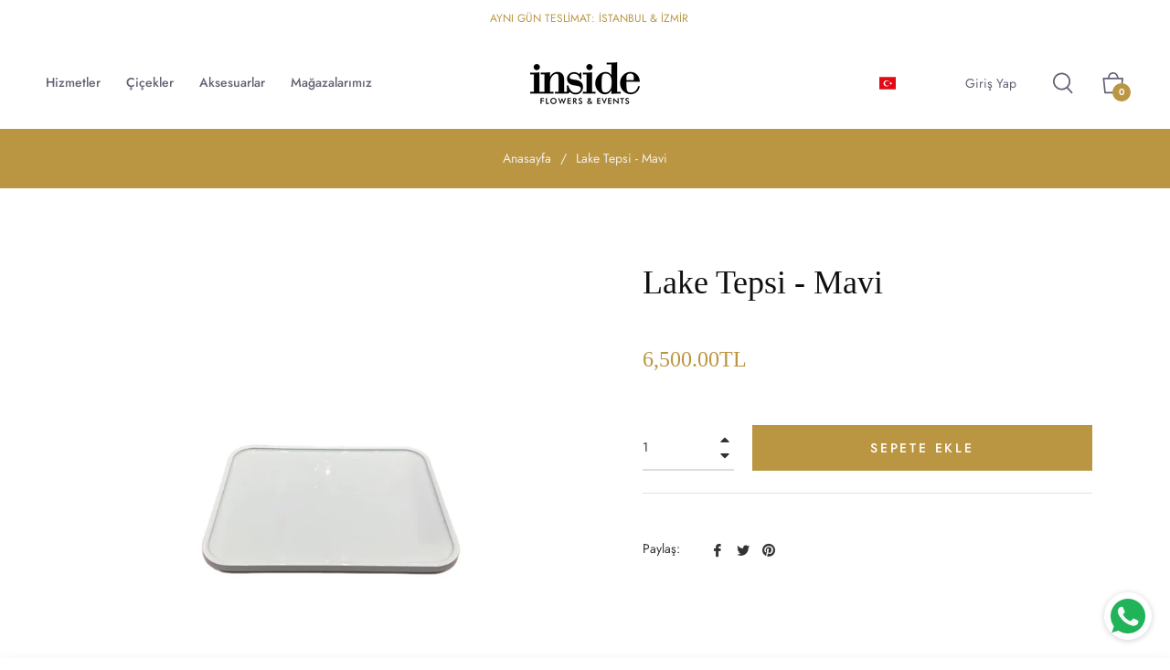

--- FILE ---
content_type: application/javascript
request_url: https://cdn.secomapp.com/promotionpopup/cdn/allshops/inside-flowers/1620628810.js?shop=inside-flowers.myshopify.com
body_size: -59
content:
if(typeof SCAPP==="undefined"){SCAPP={version:1,activated:0,created:1620493200};}
SCAPP.popups={};
SCAPP.filter={"home":null,"cart_empty":null,"cart_nonempty":null,"cart_specific":null,"specific":null,"all":null,"open":null,"leave":null};;


--- FILE ---
content_type: text/javascript; charset=utf-8
request_url: https://insideflowers.com.tr/products/ahsap-parlak-lake-tepsi-2.js
body_size: 169
content:
{"id":8240333553955,"title":"Lake Tepsi - Mavi","handle":"ahsap-parlak-lake-tepsi-2","description":"\u003cp\u003e50 x 40 cm ebatındadır. \u003c\/p\u003e\n\u003cp\u003eSipariş teslim süresi 2 haftadır.\u003c\/p\u003e\n\u003cp\u003edetaylı bilgi için 5305241774 No'lu telefondan bizimle iletişime geçebilirsiniz.\u003c\/p\u003e","published_at":"2024-01-11T13:37:06+03:00","created_at":"2023-04-18T17:03:25+03:00","vendor":"Inside Flowers and Events - Buy Online Unique Flower Decorations \u0026 Chocolates \u0026 Gifts","type":"","tags":["#dekor"],"price":650000,"price_min":650000,"price_max":650000,"available":true,"price_varies":false,"compare_at_price":null,"compare_at_price_min":0,"compare_at_price_max":0,"compare_at_price_varies":false,"variants":[{"id":44724533133603,"title":"Default Title","option1":"Default Title","option2":null,"option3":null,"sku":"","requires_shipping":true,"taxable":true,"featured_image":null,"available":true,"name":"Lake Tepsi - Mavi","public_title":null,"options":["Default Title"],"price":650000,"weight":0,"compare_at_price":null,"inventory_management":"shopify","barcode":"","requires_selling_plan":false,"selling_plan_allocations":[]}],"images":["\/\/cdn.shopify.com\/s\/files\/1\/2083\/0267\/products\/image_e6ced08a-97ca-4a85-adf2-815bbfbee43e.jpg?v=1681826610","\/\/cdn.shopify.com\/s\/files\/1\/2083\/0267\/products\/image_340cb4af-c23d-43d0-860a-74d1f422aa0d.jpg?v=1681826612","\/\/cdn.shopify.com\/s\/files\/1\/2083\/0267\/products\/image_b77f7df6-b2f0-4a78-8036-ad45dac87dc3.jpg?v=1681830211","\/\/cdn.shopify.com\/s\/files\/1\/2083\/0267\/files\/image_77d695f4-13a9-427f-b708-c65bb6084a60.jpg?v=1682431479"],"featured_image":"\/\/cdn.shopify.com\/s\/files\/1\/2083\/0267\/products\/image_e6ced08a-97ca-4a85-adf2-815bbfbee43e.jpg?v=1681826610","options":[{"name":"Title","position":1,"values":["Default Title"]}],"url":"\/products\/ahsap-parlak-lake-tepsi-2","media":[{"alt":null,"id":33407217729827,"position":1,"preview_image":{"aspect_ratio":1.0,"height":3465,"width":3465,"src":"https:\/\/cdn.shopify.com\/s\/files\/1\/2083\/0267\/products\/image_e6ced08a-97ca-4a85-adf2-815bbfbee43e.jpg?v=1681826610"},"aspect_ratio":1.0,"height":3465,"media_type":"image","src":"https:\/\/cdn.shopify.com\/s\/files\/1\/2083\/0267\/products\/image_e6ced08a-97ca-4a85-adf2-815bbfbee43e.jpg?v=1681826610","width":3465},{"alt":null,"id":33407217893667,"position":2,"preview_image":{"aspect_ratio":0.563,"height":2048,"width":1152,"src":"https:\/\/cdn.shopify.com\/s\/files\/1\/2083\/0267\/products\/image_340cb4af-c23d-43d0-860a-74d1f422aa0d.jpg?v=1681826612"},"aspect_ratio":0.563,"height":2048,"media_type":"image","src":"https:\/\/cdn.shopify.com\/s\/files\/1\/2083\/0267\/products\/image_340cb4af-c23d-43d0-860a-74d1f422aa0d.jpg?v=1681826612","width":1152},{"alt":null,"id":33407675760931,"position":3,"preview_image":{"aspect_ratio":1.333,"height":1536,"width":2048,"src":"https:\/\/cdn.shopify.com\/s\/files\/1\/2083\/0267\/products\/image_b77f7df6-b2f0-4a78-8036-ad45dac87dc3.jpg?v=1681830211"},"aspect_ratio":1.333,"height":1536,"media_type":"image","src":"https:\/\/cdn.shopify.com\/s\/files\/1\/2083\/0267\/products\/image_b77f7df6-b2f0-4a78-8036-ad45dac87dc3.jpg?v=1681830211","width":2048},{"alt":null,"id":33465443549475,"position":4,"preview_image":{"aspect_ratio":0.75,"height":2048,"width":1536,"src":"https:\/\/cdn.shopify.com\/s\/files\/1\/2083\/0267\/files\/image_77d695f4-13a9-427f-b708-c65bb6084a60.jpg?v=1682431479"},"aspect_ratio":0.75,"height":2048,"media_type":"image","src":"https:\/\/cdn.shopify.com\/s\/files\/1\/2083\/0267\/files\/image_77d695f4-13a9-427f-b708-c65bb6084a60.jpg?v=1682431479","width":1536}],"requires_selling_plan":false,"selling_plan_groups":[]}